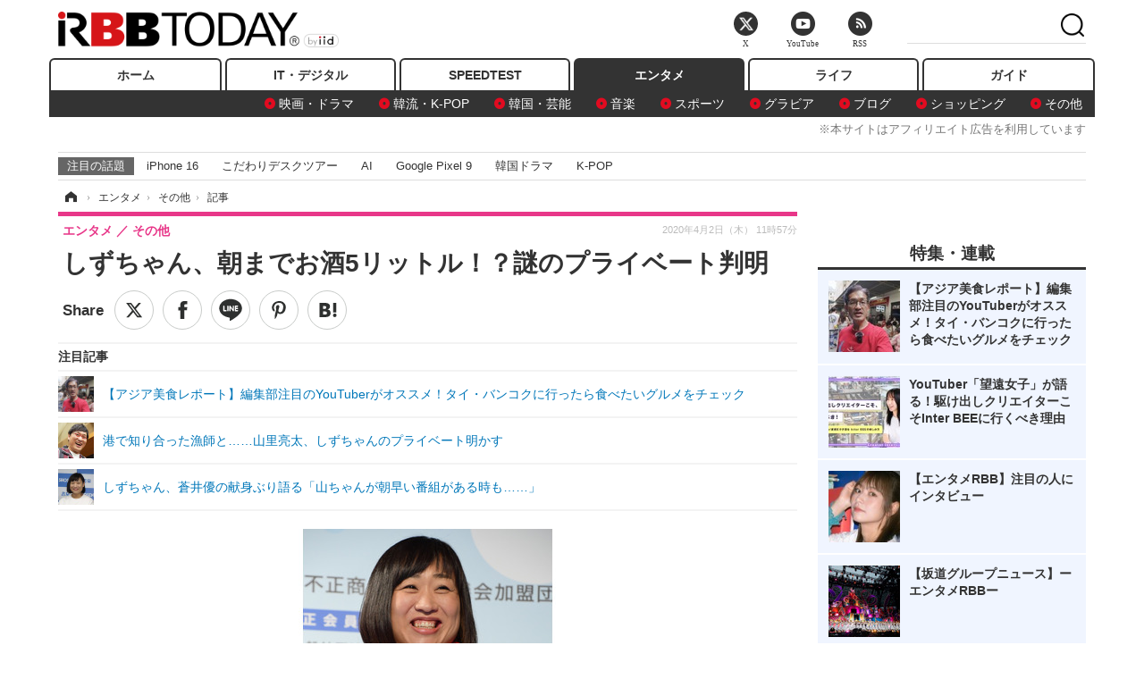

--- FILE ---
content_type: text/javascript
request_url: https://one.adingo.jp/tag/rbbtoday/bc13520a-743a-4c1e-a172-ed754bb92a92.js
body_size: 4641
content:
!function(){"use strict";function e(e,t,n,r){return new(n||(n=Promise))((function(o,i){function c(e){try{s(r.next(e))}catch(e){i(e)}}function a(e){try{s(r.throw(e))}catch(e){i(e)}}function s(e){var t;e.done?o(e.value):(t=e.value,t instanceof n?t:new n((function(e){e(t)}))).then(c,a)}s((r=r.apply(e,t||[])).next())}))}let t;const n=n=>e(void 0,void 0,void 0,(function*(){if(t)return Promise.resolve(t);const e=yield(e=>(e=>e.top!==e.self)(e)?Promise.resolve(e):new Promise((t=>{try{const n=e.document.createElement("iframe");n.src="about:blank",n.style.display="none";const r=()=>{e.document.body.appendChild(n),t(n.contentWindow)};"interactive"===document.readyState||"complete"===document.readyState?r():document.addEventListener("DOMContentLoaded",(()=>{r()}))}catch(e){t(null)}})))(n);if(!e)return Promise.reject("iframe window for datadog is null");return new Promise(((n,r)=>{const o=window.frameElement&&window.top?window.top.document:document,i=e.document.createElement("script");i.async=!0,i.src="https://www.datadoghq-browser-agent.com/datadog-logs-v4.js",i.onload=()=>{(e=>"DD_LOGS"in e)(e)?e.DD_LOGS.onReady((()=>{e.DD_LOGS.init({clientToken:"pubf9159ed47a5e0d4d8ca1f19377f88a35",site:"datadoghq.com",service:"fluct-one",forwardErrorsToLogs:!1,version:"06b79a4",env:"prod",beforeSend:e=>(e.view.url=o.location.href,e.view.referrer=o.referrer,!0)}),t=e.DD_LOGS,n(t)})):r("DD_LOGS is not found in iframe window")},i.onerror=()=>{r("error occurred while loading datadog script")},e.document.head.appendChild(i)}))}));function r(e){return{message:e.message,name:e.name,description:e.description,number:e.number,fileName:e.fileName||e.sourceURL,lineNumber:e.lineNumber||e.line,columnNumber:e.columnNumber,stack:e.stack}}const o=new class{constructor(){this.isDebugMode=!1,this.context={}}setDebugMode(e){this.isDebugMode=e}setContextProperty(e,t){this.context=Object.assign(Object.assign({},this.context),{[e]:t})}error(e,t,n=100){this.log("error",e,t,n)}warn(e,t,n=100){this.log("warn",e,t,n)}info(e,t,n=100){this.log("info",e,t,n)}debug(e,t,n=100){this.log("debug",e,t,n)}log(e,t,n,o){let i=n instanceof Error?r(n):n;i=Object.assign(Object.assign({},this.context),i);const c=o;this.sendToConsole(e,t,i),100*Math.random()<c&&this.sendToDatadog(e,t,i)}logWithError(e,t,n,o,i=100){e instanceof Error?this.log(t,n,Object.assign(Object.assign({},o),r(e)),i):this.log(t,n+"Unknown Error Occured.",Object.assign({},o),i)}sendToDatadog(e,t,r){n(window).then((n=>{n.logger.log(t,r,e)})).catch((e=>{console.error("Failed to send logs to Datadog:",e)}))}sendToConsole(e,t,n){("error"===e||this.isDebugMode)&&console[e]("%c [fluct-one]:","background-color: lightblue; color: black;",t,n)}},i=function(e,t){if("regexp"===e.type)try{const n=new RegExp(e.value);return null!==t.match(n)}catch(t){return o.logWithError(t,"error",`Invalid regexp pattern: ${e.value}.`,{pattern:e}),!1}return t.includes(e.value)};class c{constructor(e,t){this.params=e,this.url=t}check(){if(0===this.params.patterns.length)return!0;return!!this.params.patterns.find((e=>i(e,this.url)))}}class a{constructor(e,t){this.params=e,this.url=t}check(){if(0===this.params.patterns.length)return!0;return!this.params.patterns.find((e=>i(e,this.url)))}}class s{constructor(e,t){this.params=e,this.referrer=t}check(){if(0===this.params.patterns.length)return!0;return!!this.params.patterns.find((e=>i(e,this.referrer)))}}class u{constructor(e,t){this.params=e,this.referrer=t}check(){if(0===this.params.patterns.length)return!0;return!this.params.patterns.find((e=>i(e,this.referrer)))}}const l="android",d="ios";class h{constructor(e,t){this.params=e,this.ua=t}check(){let e="unknown";return/android/i.test(this.ua)&&(e=l),/iP(hone|(o|a)d)/.test(this.ua)&&(e=d),"unknown"!==e&&((e!==l||this.params.kind===l)&&(e!==d||this.params.kind===d))}}class f{constructor(e,t){this.params=e,this.ua=t}check(){const e=!!this.ua.match(/iPhone|Android.+Mobile/);return(!e||"pc"!==this.params.kind)&&!(!e&&"sp"===this.params.kind)}}class m{constructor(e,t,n,r){this.params=e,this.referrer=t,this.url=n,this.host=r}check(){var e;return this.params.displayable===function(e,t,n,r){if(!t.match(r))return!1;if(e.find((e=>i(e,n))))return!1;return!0}(null!==(e=this.params.excludePatterns)&&void 0!==e?e:[],this.referrer,this.url,this.host)}}class p{constructor(e){this.params=e}check(){const e=this.params.funcitonText,t=this.stringToFunction(e);if(!t)return!1;try{const n=t();return"boolean"!=typeof n?(o.error("customFunction: Function must return boolean",{functionText:e}),!1):n}catch(e){throw new Error(`customFunction: Failed to execute function. Error occurred. ${e}`)}}stringToFunction(e){try{const t=Function("return ("+e+")")();return"function"!=typeof t?(o.error("customFunction: Failed to convert string to function. not",{functionString:e}),null):t}catch(e){throw new Error(`customFunction: Failed to convert string to function. Error occurred. ${e}`)}}}function g(e,t={referrer:document.referrer,url:location.href,host:location.host,ua:navigator.userAgent}){const n=function(e,t){const n=[];return e.url&&n.push(new c(e.url,t.url)),e.excludeUrl&&n.push(new a(e.excludeUrl,t.url)),e.referrer&&n.push(new s(e.referrer,t.referrer)),e.excludeReferrer&&n.push(new u(e.excludeReferrer,t.referrer)),e.os&&n.push(new h(e.os,t.ua)),e.device&&n.push(new f(e.device,t.ua)),e.yda&&n.push(new m(e.yda,t.referrer,t.url,t.host)),e.customFunction&&n.push(new p(e.customFunction)),n}(e,t);for(const r of n)try{if(!r.check())return!1}catch(n){return o.logWithError(n,"error","error occurred in trigger checker",{condition:e,context:t}),!1}return!0}function v(e){const t=e.components,n=function(e){const t=e.reduce(((e,t)=>e+t),0);let n=Math.random()*t;for(let t=0;t<e.length;t++)if(n-=e[t],n<0)return t;return null}(t.map((e=>e.weight)));return null!==n?t[n]:null}function w(t,n=document){y(n)?document.write(t):function(t,n){e(this,void 0,void 0,(function*(){var e,r,o,i;void 0===n&&(n=null!==(e=document.body)&&void 0!==e?e:document.head);const c=(new DOMParser).parseFromString(t,"text/html"),a=null===(r=c.head)||void 0===r?void 0:r.children,s=null===(o=c.body)||void 0===o?void 0:o.children,u=new Uint32Array(1),l="boot-target-script-"+window.crypto.getRandomValues(u)[0];Array.prototype.forEach.call(c.getElementsByTagName("script"),(e=>{e.className=l}));const d=n;if(Array.prototype.forEach.call(a,(e=>{var t;const r=e.cloneNode(!0);null===(t=n.parentNode)||void 0===t||t.insertBefore(r,n.nextSibling),n=r})),n=d,Array.prototype.forEach.call(s,(e=>{var t;const r=e.cloneNode(!0);null===(t=n.parentNode)||void 0===t||t.insertBefore(r,n.nextSibling),n=r})),null==(null==n?void 0:n.parentNode))try{const e=10,t=100;yield function(e,t,n){return new Promise(((r,o)=>{let i=0;const c=setInterval((()=>{null!=(null==e?void 0:e.parentNode)?(clearInterval(c),r()):++i>=t&&(clearInterval(c),o(new Error("targetDOM.parentNode is null.")))}),n)}))}(n,e,t)}catch(e){throw e instanceof Error?new Error(`${e.message} targetDOM: ${n} scriptClassName: ${l}`):new Error(`error ${e}. targetDOM: ${n} scriptClassName: ${l}`)}const h=Array.prototype.slice.call(null===(i=n.parentNode)||void 0===i?void 0:i.getElementsByClassName(l)),f=[];h.forEach((e=>{const t=self.document.createElement("script");for(let n=0;n<e.attributes.length;n++){const r=e.attributes[n];t.setAttribute(r.name,r.value)}e.getAttribute("src")||(t.innerHTML=e.innerHTML),t.async=!1,f.push({s:t,original:e})})),f.forEach((e=>{var t;const n=e.s,r=e.original;null===(t=r.parentNode)||void 0===t||t.replaceChild(n,r)}))}))}(t,n.currentScript)}function y(e){const t=!e.currentScript.async,n=!!e.write.prototype;return o.setContextProperty("bootType",t||n?"documentWrite":"AsyncBoot"),t||n}function b(e){const t=new URL(document.location.href);return t.searchParams?t.searchParams.get(e):null}const k={site:{id:"bc13520a-743a-4c1e-a172-ed754bb92a92",name:"株式会社イード｜RBBTODAY",siteCode:"rbbtoday",triggers:[{id:"77f472cb-ef82-45e9-963b-7ce5bcb6128e",title:"DataCurrent",condition:{customFunction:{funcitonText:"function () {\n  var frequency_interval_day = 7; // 7日間\n  var frequency_cookie_name = 'adingo_datacarrent_frequency';\n\n  var getCookie = function(name) {\n    var value = null;\n    var cookiename = name + '=';\n    var allcookies = document.cookie;\n    var position = allcookies.indexOf(cookiename);\n    if (position !== -1) {\n      var startindex = position + cookiename.length;\n      var endindex = allcookies.indexOf(';', startindex);\n      if (endindex == -1) {\n        endindex = allcookies.length;\n      }\n      value = decodeURIComponent(allcookies.substring(startindex, endindex));\n    }\n    return value;\n  }\n\n  var setCookie = function(name, data, day) {\n    var expire = new Date();\n    expire.setTime(expire.getTime() + 1000 * 60 * 60 * 24 * day);\n    document.cookie = name + '=' + encodeURIComponent(data) + '; path=/; expires=' + expire.toUTCString();\n  }\n\n  var setIntervalCookie = function() {\n    setCookie(frequency_cookie_name, 'true', frequency_interval_day);\n  }\n\n  var isOverInterval = function() {\n    var frequency = getCookie(frequency_cookie_name);\n    return frequency !== 'true';\n  }\n\n  // 一度表示したら一定日数非表示\n  if (isOverInterval()) {\n    setIntervalCookie();\n    return true;\n  }\n\n  return false;\n}"}},weightedParents:[{id:"066e114a-8cd4-401b-a7f6-02caf118e2b4",title:"DataCurrent",components:[{id:"015a25bb-bc14-4e23-b44e-58f52f390826",title:"【DCTM】DataCurrent 3rd partyリタゲ",tagText:'<script type="text/javascript">\n!function(t,e){if(void 0===e[t]){e[t]=function(){e[t].clients.push(this),this._init=[Array.prototype.slice.call(arguments)]},e[t].clients=[];for(var s=["addRecord","blockEvents","fetchServerCookie","fetchGlobalID","fetchUserSegments","resetUUID","ready","setSignedMode","setAnonymousMode","set","trackEvent","trackPageview","trackClicks","unblockEvents"],c=0;c<s.length;c++){var r=s[c];e[t].prototype[r]=function(t){return function(){return this["_"+t]=this["_"+t]||[],this["_"+t].push(Array.prototype.slice.call(arguments)),this}}(r)}var n=document.createElement("script"),o=(n.type="text/javascript",n.async=!0,n.src=("https:"===document.location.protocol?"https:":"http:")+"//al-s.dc-tag.jp/dcam.min.js",document.getElementsByTagName("script")[0]);o.parentNode.insertBefore(n,o)}}("DCAccessMeasure",this);\n<\/script>\n\n<script type="text/javascript">\nvar CCIDT = window.CCIDT || {};\n\n(function() {\n  function setDCAM() {\n    function getmeta(t){\n      try {\n        var l_key = t.toLowerCase();\n        var u_key = t.toUpperCase();\n        var cc_key = t[0].toUpperCase() + t.slice(1).toLowerCase();\n\n        var headChildren = document.head.children || {};\n        var meta_kw_node = headChildren[l_key] || headChildren[u_key] || headChildren[cc_key];\n\n        var md = "";\n        if(meta_kw_node){md = meta_kw_node.getAttribute(\'content\')};\n\n      }catch(e) {\n        var md = "";\n      }\n      return md;\n    }\n\n    var dcam = new DCAccessMeasure({\n      host: \'al-a.dc-tag.jp\',\n      writeKey: \'K2AU08J9LDC48H3\',\n      database: \'dc_access_log\',\n      startInSignedMode: true\n    });\n\n    var dcam_table = \'fluct_non_ex\';\n\n    CCIDT.custom_data_fluct =  window.CCIDT.custom_data_fluct || {};\n    try { CCIDT.custom_data_fluct[\'fluct_uid\'] = localStorage.getItem(\'fluctUID\'); } catch(e) {}\n\n    dcam.set(dcam_table, \'dcam_global_id\', \'dcam_global_id\');\n    dcam.set(dcam_table, {\n      meta_kw: getmeta(\'keywords\'),\n      custom_data: CCIDT.custom_data_fluct,\n    });\n\n    dcam.trackPageview(dcam_table);\n  }\n\n  setDCAM();\n\n})();\n<\/script>',weight:100}]}],triggerEnabled:!0},{id:"5d723094-fd90-49a1-889c-d543c131a127",title:"SegLinks",condition:{},weightedParents:[{id:"f893b178-29ee-47f7-861b-594532080b2b",title:"Seglinks",components:[{id:"a79a4ab6-320b-4280-b8c2-34f0267ef3b4",title:"Seglinks",tagText:'<script src="https://cdn.sx.adingo.jp/sx.js" async><\/script>',weight:1}]}],triggerEnabled:!0}]}},_="fluct_one_debug";try{!function(){window.fluctOneScript=window.fluctOneScript||{},window.fluctOneScript.config=k,window.fluctOneScript.enableDebugMode=()=>{o.setDebugMode(!0),function(e,t){try{return localStorage.setItem(e,t)}catch(e){return}}(_,"true")};const e=b(_)||function(e){try{return localStorage.getItem(e)}catch(e){return null}}(_)||"false";o.setDebugMode("true"===e),o.setContextProperty("siteId",k.site.id),o.setContextProperty("siteCode",k.site.siteCode)}(),function(){const e=b("fluct_one_preview");!e||window.fluctOneScript.enablePreview?k.site.triggers.forEach((e=>{g(e.condition)&&e.weightedParents.forEach((t=>{const n=v(t);n&&(w(n.tagText),o.info(`trigger ${e.id} (${e.title}) fired, write tag component ${n.id} (${n.title}).`,{triggerId:e.id,triggerTitle:e.title,condition:e.condition,component:n},100))}))})):(window.fluctOneScript.enablePreview=!0,function(e,t=document){if(y(t))document.write(`<script src="${e}"><\/script>`);else{const t=document.createElement("script");t.src=e,t.async=!0,document.head.appendChild(t)}}(`${document.currentScript.src}?onePreview=${e}`))}()}catch(e){e instanceof Error?o.error(`${e.message}`,e):o.error("Unknown Error",{error:e})}}();


--- FILE ---
content_type: application/javascript
request_url: https://cdn.rocket-push.com/main.js
body_size: 9634
content:
// ====本番用か開発用かをここで切り替え====
const isProduction = true
const apiEndpoint = 'https://rocket-push.com'

const imUidEndpoint = 'https://dmp.im-apps.net/sdk/match.js'
var fcmToken = '';
var optinDetail = {};
var browser = '';
var device = '';
var os = '';
var pmToken = '';
var firebaseConfig = '';
var messaging = '';
var swDirectory = '/firebase-messaging-sw.js'
let dbName = 'pushmanDB'
let storeName = 'tokens'
let dbVer = 2
let fbAppScript = 'https://www.gstatic.com/firebasejs/7.14.2/firebase-app.js'
let fbMessagingScript = 'https://www.gstatic.com/firebasejs/7.14.2/firebase-messaging.js'
let fbAnalyticsScript = 'https://www.gstatic.com/firebasejs/7.14.2/firebase-analytics.js'



// IndexDBにTokenの値を記録する処理
const resetTokenInIndexDB = function(){
  openReq = indexedDB.open(dbName, dbVer);
  openReq.onerror = function(event){
    console.log('接続失敗');
  }
  openReq.onupgradeneeded = function(event){
    db = event.target.result;
    objectStore = db.createObjectStore(storeName, { keyPath: 'id' });
    objectStore.createIndex('id', 'id', { unique: true });
    objectStore.createIndex('fcmToken', 'fcmToken', { unique: false });
    objectStore.createIndex('pushmanToken', 'pushmanToken', { unique: false });
  }
  openReq.onsuccess = function(event){
    db = event.target.result;
    trans = db.transaction(storeName, 'readonly');
    store = trans.objectStore(storeName);
    deleteTokenFromIndexDB(db, storeName)
    putTokenInIndexDB(db, storeName, { fcmToken: fcmToken, pushmanToken: pmToken })
    //showIndexDBInfo(db, storeName);
  }
}

// OneToOne用のデータ作成(最大5個まで項目設定可能)
const setOptinDetail = function(){
  return new Promise(function(resolve, reject){
    elements = document.getElementsByTagName("script");
    for (var i = 0; i < elements.length; ++i) {
      p1 = elements[i].dataset.params1
      p2 = elements[i].dataset.params2
      p3 = elements[i].dataset.params3
      p4 = elements[i].dataset.params4
      p5 = elements[i].dataset.params5
      if(p1 !== undefined){ optinParams1 = p1 }
      if(p2 !== undefined){ optinParams2 = p2 }
      if(p3 !== undefined){ optinParams3 = p3 }
      if(p4 !== undefined){ optinParams4 = p4 }
      if(p5 !== undefined){ optinParams5 = p5 }
    }
    optinDetail = { 1: p1, 2: p2, 3: p3, 4: p4, 5: p5 }
    resolve()
  })
}

// SWディレクトリの書き換え
const setServiceWorkerDirectory = function(){
  return new Promise(function(resolve, reject){
    elements = document.getElementsByTagName("script");
    for (var i = 0; i < elements.length; ++i) {
      sw = elements[i].dataset.sw
      if(sw !== undefined){ swDirectory = sw }
    }
    resolve()
  })
}

// SW登録処理
const registerServiceWorker = function(){
  return new Promise(function(resolve, reject){
    if ('serviceWorker' in navigator) {
      navigator.serviceWorker.register(swDirectory)
      .then((registration) => {
        return new Promise(function(resolve, reject){
          registration.onupdatefound = function() {
            console.log('ServiceWorkerのアップデートがあります');
            registration.update();
          }
          messaging.useServiceWorker(registration)
          resolve()
        })
      })
      .then(() => {
        resolve()
      })
    }
  })
}

// IndexDBにtokenを入れる処理
const putTokenInIndexDB = function(db, storeName, tokens){
  transaction = db.transaction(storeName, 'readwrite');
  store = transaction.objectStore(storeName);
  fcm_t = tokens['fcmToken'];
  pushman_t = tokens['pushmanToken'];
  putReq = store.put({
    id: 1,
    fcmToken: fcm_t,
    pushmanToken: pushman_t
  })
}

// IndexDBから古いtokenを削除する処理
const deleteTokenFromIndexDB = function(db, storeName){
  transaction = db.transaction(storeName, 'readwrite');
  store = transaction.objectStore(storeName);
  store.delete(1);
}

// IndexDBの中身をコンソールに出力
const showIndexDBInfo = function(db, storeName){
  transaction = db.transaction(storeName, 'readonly');
  store = transaction.objectStore(storeName);
  getReq = store.get(1)
  console.log(getReq);
}

// 使用しているブラウザの種類を取得
const fetchBrowserInfo = () => {
  ua = window.navigator.userAgent.toLowerCase();
  if(ua.indexOf("edge") !== -1 || ua.indexOf("edga") !== -1 || ua.indexOf("edgios") !== -1){ browser = 'microsoftEdge' }
  else if(ua.indexOf("opera") !== -1 || ua.indexOf("opr") !== -1){ browser = 'opera' }
  else if(ua.indexOf("samsungbrowser") !== -1){ browser = 'samsungInternetBrowser' }
  else if(ua.indexOf("ucbrowser") !== -1){ browser = 'ucBrowser' }
  else if(ua.indexOf("chrome") !== -1 || ua.indexOf("crios") !== -1){ browser = 'chrome' }
  else if(ua.indexOf("firefox") !== -1 || ua.indexOf("fxios") !== -1){ browser = 'firefox' }
  else if(ua.indexOf("safari") !== -1){ browser = 'safari' }
  else if(ua.indexOf("msie") !== -1 || ua.indexOf("trident") !== -1){ browser = 'internetExplorer' }
  else{ browser = '' }
}

// 使用しているOSの種類を取得
const fetchOsInfo = () => {
  ua = window.navigator.userAgent.toLowerCase();
  if(ua.indexOf("windows nt") !== -1) { os = 'windows' }
  else if(ua.indexOf("android") !== -1) { os = 'android' }
  else if(ua.indexOf("iphone") !== -1 || ua.indexOf("ipad") !== -1) { os = 'iOS' }
  else if(ua.indexOf("mac os") !== -1) { os = 'mac' }
}

// 使用しているデバイスの種類を取得
const fetchDeviceInfo = () => {
  ua = window.navigator.userAgent.toLowerCase();
  if(ua.indexOf('iphone') != -1) { device = 'iPhone' }
  else if(ua.indexOf('ipad') != -1){ device = 'iPad' }
  else if(ua.indexOf('android') != -1) {
    if(ua.indexOf('mobile') != -1) { device = 'androidSP' } else { device = 'androidTab' }
  }
  else{ device = 'pc' }
}

//FCM TokenをRocket Pushに送信
const createPushmanOptin = function() {
  let requestURL = apiEndpoint  + '/api/v1/optins'
  let data= JSON.stringify({
    fcm_token: fcmToken,
    browser: browser,
    os: os,
    device: device,
    optin_detail: JSON.stringify(optinDetail)
  })
  fetch(requestURL, {
    method: 'POST',
    headers: {
      'Content-Type': 'application/json',
      'Authorization': pmToken
    },
    body: data,
  }).then((response) => {
    return response;
  });
}

// FCMの情報をAPI経由で取得
const fetchFCMInfo = function(){
  let requestURL = apiEndpoint  + '/api/v1/fetch_fcm_info'
  fetch(requestURL, {
    method: 'GET',
    headers: {
      'Content-Type': 'application/json',
      'Authorization': pmToken
    }
  })
  .then(response => response.json())
  .then(data => {
    firebaseConfig = data;
    initializeFirebase();
  })
  .catch(error => {
    console.log(error)
  })
}

// Firebaseオブジェクトの初期化
const initializeFirebase = function(){
  return new Promise(function(resolve, reject){
    firebase.initializeApp(firebaseConfig);
    messaging = firebase.messaging();
    resolve()
  })
  .then((response) => {
    return registerServiceWorker();
  })
  .then((response) => {
    requestPermission()
  })
}

// Firebase提供のCDNファイルを読み込み
const readFirebaseScripts = function(i=0){
  return new Promise(function(resolve, reject){
    readScriptFromExternal(fbAppScript)
    .then(() => {
      return readScriptFromExternal(fbMessagingScript)
    })
    .then(() => {
      return readScriptFromExternal(fbAnalyticsScript)
    })
    .then(() => {
      resolve()
    })
  })
}

// 単一外部スクリプト読み込み処理
const readScriptFromExternal = function(src){
  return new Promise(function(resolve, reject){
    script = document.createElement('script');
    script.src = src;
    document.head.appendChild(script);
    script.onload = script.onreadystatechange = function() {
      resolve()
    }
  })
}

// PushmanTokenを取得
const fetchPushmanToken = function(){
  return new Promise(function(resolve, reject){
    elements = document.getElementsByTagName("script");
    for (var i = 0; i < elements.length; ++i) {
      t = elements[i].dataset.pushmanToken
      if(t !== undefined){ pmToken = t }
    }
    resolve()
  })
}

//プッシュ通知パーミッション取得
const requestPermission = function () {
  Notification.requestPermission()
  .then((permission) => {
    if(permission == 'granted'){
      console.log('通知許可');
      messaging.getToken()
      .then((token) => {
        fcmToken = token;
        createPushmanOptin();
        resetTokenInIndexDB();
        if(isProduction){
          var script = document.createElement('script')
          script.id = 'imUidMatchRequest'
          script.dataset.uid = token
          script.dataset.cid = "1012732"
          script.src = imUidEndpoint
          script.async = true
          script.onload = function(){
            console.log('imUid is loaded')
          }
          var head = document.getElementsByTagName('head')[0]
          window.setTimeout(head.appendChild(script), 1000);
        }
      })
    }else{
      console.log('通知拒否');
    }
  })
  .catch(function(err) {
    console.log("tokenが更新出来ませんでした", err);
  })
}

// ブラウザ起動時に読み込まれる処理
window.addEventListener('load', function() {
  if(typeof cvApiEndpoint == 'undefined'){
    readFirebaseScripts()
    .then(() => {
      return setServiceWorkerDirectory()
    })
    .then(() => {
      return setOptinDetail()
    })
    .then(() => {
      return fetchPushmanToken()
    })
    .then(() => {
      return new Promise(function(resolve, reject){
        fetchBrowserInfo();
        fetchOsInfo();
        fetchDeviceInfo();
        resolve()
      })
    })
    .then(() => {
      fetchFCMInfo()
    })
  }
})




--- FILE ---
content_type: text/javascript;charset=utf-8
request_url: https://p1cluster.cxense.com/p1.js
body_size: 100
content:
cX.library.onP1('2h2m67d5c16ns26oljcp75zivg');


--- FILE ---
content_type: application/javascript
request_url: https://www.rbbtoday.com/base/scripts/cx-custom.js
body_size: 2512
content:
/*
 * cx-custom.js
 * Copyright (C) 2017 Cxense ASA
 *
 * Usage: 
 *   0. Initialize custom trackings
 *     window.cXcustom = window.cXcustom || function() {(window.cXcustom.q = window.cXcustom.q || []).push(arguments)};
 *     cXcustom("<command>", args1, args2, args3, ...);
 *     cX.callQueue.push(['invoke', function() {
 *       cX.loadScript("<path>/cx-custom.js");
 *     }]);
 *
*   1. Scroll depth tracking 2 (selector ver.)
 *     Start scroll depth tracking:
 *       cXcustom("scrollDepth", eventHandler, trackingMethod, selector, baselineDelay);
 *     eventHandler: callback function to be called when scroll depth reaches 25%, 50%, 75%, 100%
 *       Note that 0% will be passed to the function when the tracker is ready
 *     trackingMethod:
 *       0 - measure percentage relative to the entire page
 *       1 - measure percentage of article
 *       2 - measure percentage relative to the end of the article
 *     selector: Selector for the element (N/A for trackingMethod == 0)
 *       if trackingMethod == 1: element encapuslating the article body
 *       if trackingMethod == 2: element at the end of the article
 *     selector: selector of target element
 *     baselineDelay: delay in milliseconds before eventHandler is called for baseline, -1 to disable
 *       'baseline' is the event(s) sent to report initial visibility on first view without requiring the user to scroll
 *
*/

(function() {

  if(_isRobot()) {
    return;
  }

   /**
   * Setup scroll depth tracking
   */
  function initCxScrollDepth(eventHandler, trackingMethod, selector, baselineDelay) {
    var cxScrollDepth = (function() {
      var _instance;
      var _eventHandler;
      var _element;
      var _resolution;
      var _prevVal;
      var _calcDepth;
      // setup
      function _init(eventHandler, trackingMethod, selector, baselineDelay) {
        _eventHandler = eventHandler;
        if (trackingMethod != 0) {
          _element = document.querySelector(selector);
          if(!_element) {
            return;
          }
        }
        _resolution = 25;
        _prevVal = 0;
        switch (trackingMethod) {
          case 0:
            _calcDepth = _calcDepth0;
            break;
          case 1:
            _calcDepth = _calcDepth1;
            break;
          default:
            _calcDepth = _calcDepth2;
            break;
        }
        _startScrollDepthTracking(baselineDelay);
      };
      return {
        init: function (eventHandler, trackingMethod, selector, baselineDelay) {
          _init(eventHandler, trackingMethod, selector, baselineDelay);
        }
      };
      function _calcDepth0() {
        var pos = cX.getScrollPos();
        var windowSize = cX.getWindowSize();
        var docSize = cX.getDocumentSize();
        var percentage = (pos.top + windowSize.height) / docSize.height * 100;
        percentage = Math.ceil(percentage);
        if (percentage > 100) { percentage = 100; }
        var depth = Math.floor(percentage / _resolution);
        var reportVal = depth * _resolution;
        if (_prevVal < reportVal && reportVal >= _resolution) {
          for (var val = _prevVal + _resolution; val < reportVal; val += _resolution) {
            _eventHandler(val);
          }
          _eventHandler(reportVal);
          _prevVal = reportVal;
        }
      }
      function _calcDepth1() {
        var pos = cX.getScrollPos();
        var windowSize = cX.getWindowSize();
        var bodyElementPos = cX.getElementPosition(_element);
        if (pos.top + windowSize.height > bodyElementPos.top) {
          var percentage = (pos.top + windowSize.height - bodyElementPos.top) / _element.offsetHeight * 100;
          percentage = Math.ceil(percentage);
          if (percentage > 100) { percentage = 100; }
          var depth = Math.floor(percentage / _resolution);
          var reportVal = depth * _resolution;
          if (_prevVal < reportVal && reportVal >= _resolution) {
            for (var val = _prevVal + _resolution; val < reportVal; val += _resolution) {
              _eventHandler(val);
            }
            _eventHandler(reportVal);
            _prevVal = reportVal;
          }
        }
      }
      function _calcDepth2() {
        var pos = cX.getScrollPos();
        var windowSize = cX.getWindowSize();
        var bodyElementPos = cX.getElementPosition(_element);
        var percentage = (pos.top + windowSize.height) / bodyElementPos.top * 100;
        percentage = Math.ceil(percentage);
        if (percentage > 100) { percentage = 100; }
        var depth = Math.floor(percentage / _resolution);
        var reportVal = depth * _resolution;
        if (_prevVal < reportVal && reportVal >= _resolution) {
          for (var val = _prevVal + _resolution; val < reportVal; val += _resolution) {
            _eventHandler(val);
          }
          _eventHandler(reportVal);
          _prevVal = reportVal;
        }
      }
      function _onScroll() {
        if (_prevVal >= 100) return;
        _calcDepth();
      };
      /*
       * Throttle function borrowed from:
       * Underscore.js 1.5.2
       * http://underscorejs.org
       * (c) 2009-2013 Jeremy Ashkenas, DocumentCloud and Investigative Reporters & Editors
       * Underscore may be freely distributed under the MIT license.
       */
      function throttle(func, wait) {
        var context, args, result;
        var timeout = null;
        var previous = 0;
        var later = function() {
          previous = new Date;
          timeout = null;
          result = func.apply(context, args);
        };
        return function() {
          var now = new Date;
          if (!previous) previous = now;
          var remaining = wait - (now - previous);
          context = this;
          args = arguments;
          if (remaining <= 0) {
            clearTimeout(timeout);
            timeout = null;
            previous = now;
            result = func.apply(context, args);
          } else if (!timeout) {
            timeout = setTimeout(later, remaining);
          }
          return result;
        };
      }
      function _startScrollDepthTracking(baselineDelay) {
        _eventHandler(0);
        if (baselineDelay > 0) {
          setTimeout(function() {
            _onScroll();
          }, baselineDelay);
        }
        window.addEventListener('scroll', throttle(_onScroll, 500), false);
      };
    })();
    if (document.readyState === "loading") {
      window.document.addEventListener("DOMContentLoaded", function (event) {
        cxScrollDepth.init(eventHandler, trackingMethod, selector, baselineDelay);
      });
    } else {
      cxScrollDepth.init(eventHandler, trackingMethod, selector, baselineDelay);
    }
  }

  var cxExternalLinkTracker = (function(){
    var _cpMaxLen = 256;
    var _eventHandler;
    var _targetArea = {
      "arti-body": "記事本文"
    };
    function _init(eventHandler) {
      var tieup=false; // =false
      var metas=document.getElementsByTagName("meta");
      for(var i=0; i<metas.length; i++) {
        if(metas[i].name === "cXenseParse:iid-article-type" && metas[i].content === "PR記事"){
          tieup=true;
          break;
        }
      }
      if(tieup) {
        _eventHandler = eventHandler;
        _startTracking();

      }
    }

    function _startTracking() {
      window.addEventListener('mouseup', _onClickEvent, true);
      window.addEventListener('contextmenu', _onClickEvent, true);
    }

    function _stopTracking() {
      window.removeEventListener('mouseup', _onClickEvent, true);
      window.removeEventListener('contextmenu', _onClickEvent, true);
    }

    function _onClickEvent(event) {
      try {
        var ev = event || window.event;
        var href = "";
        var text = "";
        if (ev) {
          var el = ev.target || ev.srcElement;
          for(var i = 0; (i < 10) && (el) && el.nodeName.toLowerCase() !== 'body'; i++) {
            if(el.nodeType === 1 && el.nodeName.toLowerCase() === 'a') {
              if(typeof el.href === 'string') {
                href = el.href;
              }
              if(text.length == 0 && el.innerText.length > 0) {
                text = el.innerText;
              }
            }
            var areaName = _getAreaName(el, el.parentNode ? el.parentNode.childNodes : []);
            if(areaName) {
              break;
            }
            el = el.parentNode;
          }
          if(areaName && href) {
            text = text || href;
            _eventHandler(
              areaName.slice(0, _cpMaxLen),
              {
                "text": text.slice(0, _cpMaxLen),
                "href": href.replace(/^https?:\/\//, '').slice(0, _cpMaxLen)
              }
            );
          }
        }
      } catch (e) { }
      return true;
    }
    function _getAreaName(el, neighborNodes) {
      if(el.className) {
        var classNames = el.className.split(" ");
        for(var i=0; i<classNames.length; i++) {
          if(Object.keys(_targetArea).indexOf(classNames[i])!=-1) {
            return _targetArea[classNames[i]];
          }
        }
      }
    }
    return {
      init: function(eventHandler) {
        _init(eventHandler);
      }
    }
  })();

  function _isRobot() {
    var robot_strings = ["preview", "phantomjs", "spider", "crawl", "cxense", "slurp", "read ahead agent"];
    var re_bot = /\bbot|bot\b/;
    var ua = navigator.userAgent.toLowerCase();
    if(re_bot.test(ua)) {
      return true;
    } else {
      for(var i=0; i<robot_strings.length; i++) {
        if(ua.indexOf(robot_strings[i])!=-1) {
          return true;
        }
      }
    }
    return ua.indexOf("mozilla") == 0 && ua.indexOf(" ") == -1;
  }

  // console.log("cx-custom.js loaded!");
  var _cXcustom = function () { (window.cXcustom.q = window.cXcustom.q || []).push(arguments); _queueExecute(); };
  _cXcustom.q = window.cXcustom && window.cXcustom.q ? window.cXcustom.q : [];
  window.cXcustom = _cXcustom;

  _queueExecute();

  function _queueExecute() {
    while (window.cXcustom.q && window.cXcustom.q.length > 0) {
      var command = window.cXcustom.q.shift();
      try {
        if (command[0] === "scrollDepth2") {
          initCxScrollDepth(command[1], command[2], command[3], command[4])
        }else if(command[0] === "externalLink") {
          cxExternalLinkTracker.init(command[1]);
        }
      } catch (e) { }
    }
  }
})();


--- FILE ---
content_type: text/javascript; charset=UTF-8
request_url: https://www.gstatic.com/firebasejs/7.14.2/firebase-analytics.js
body_size: 7824
content:
!function(e,t){"object"==typeof exports&&"undefined"!=typeof module?t(require("@firebase/app")):"function"==typeof define&&define.amd?define(["@firebase/app"],t):t((e=e||self).firebase)}(this,function(tt){"use strict";try{(function(){tt=tt&&Object.prototype.hasOwnProperty.call(tt,"default")?tt.default:tt;var n=function(e,t){return(n=Object.setPrototypeOf||{__proto__:[]}instanceof Array&&function(e,t){e.__proto__=t}||function(e,t){for(var n in t)t.hasOwnProperty(n)&&(e[n]=t[n])})(e,t)};var l=function(){return(l=Object.assign||function(e){for(var t,n=1,r=arguments.length;n<r;n++)for(var i in t=arguments[n])Object.prototype.hasOwnProperty.call(t,i)&&(e[i]=t[i]);return e}).apply(this,arguments)};function d(e,a,s,u){return new(s=s||Promise)(function(n,t){function r(e){try{o(u.next(e))}catch(e){t(e)}}function i(e){try{o(u.throw(e))}catch(e){t(e)}}function o(e){var t;e.done?n(e.value):((t=e.value)instanceof s?t:new s(function(e){e(t)})).then(r,i)}o((u=u.apply(e,a||[])).next())})}function h(n,r){var i,o,a,e,s={label:0,sent:function(){if(1&a[0])throw a[1];return a[1]},trys:[],ops:[]};return e={next:t(0),throw:t(1),return:t(2)},"function"==typeof Symbol&&(e[Symbol.iterator]=function(){return this}),e;function t(t){return function(e){return function(t){if(i)throw new TypeError("Generator is already executing.");for(;s;)try{if(i=1,o&&(a=2&t[0]?o.return:t[0]?o.throw||((a=o.return)&&a.call(o),0):o.next)&&!(a=a.call(o,t[1])).done)return a;switch(o=0,a&&(t=[2&t[0],a.value]),t[0]){case 0:case 1:a=t;break;case 4:return s.label++,{value:t[1],done:!1};case 5:s.label++,o=t[1],t=[0];continue;case 7:t=s.ops.pop(),s.trys.pop();continue;default:if(!(a=0<(a=s.trys).length&&a[a.length-1])&&(6===t[0]||2===t[0])){s=0;continue}if(3===t[0]&&(!a||t[1]>a[0]&&t[1]<a[3])){s.label=t[1];break}if(6===t[0]&&s.label<a[1]){s.label=a[1],a=t;break}if(a&&s.label<a[2]){s.label=a[2],s.ops.push(t);break}a[2]&&s.ops.pop(),s.trys.pop();continue}t=r.call(n,s)}catch(e){t=[6,e],o=0}finally{i=a=0}if(5&t[0])throw t[1];return{value:t[0]?t[1]:void 0,done:!0}}([t,e])}}}function s(e){var t="function"==typeof Symbol&&Symbol.iterator,n=t&&e[t],r=0;if(n)return n.call(e);if(e&&"number"==typeof e.length)return{next:function(){return e&&r>=e.length&&(e=void 0),{value:e&&e[r++],done:!e}}};throw new TypeError(t?"Object is not iterable.":"Symbol.iterator is not defined.")}function r(e,t){var n="function"==typeof Symbol&&e[Symbol.iterator];if(!n)return e;var r,i,o=n.call(e),a=[];try{for(;(void 0===t||0<t--)&&!(r=o.next()).done;)a.push(r.value)}catch(e){i={error:e}}finally{try{r&&!r.done&&(n=o.return)&&n.call(o)}finally{if(i)throw i.error}}return a}var i,e,t,g=(i=Error,n(e=a,t=i),e.prototype=null===t?Object.create(t):(o.prototype=t.prototype,new o),a);function o(){this.constructor=e}function a(e,t){var n=i.call(this,t)||this;return n.code=e,n.name="FirebaseError",Object.setPrototypeOf(n,a.prototype),Error.captureStackTrace&&Error.captureStackTrace(n,u.prototype.create),n}var u=(c.prototype.create=function(e){for(var t=[],n=1;n<arguments.length;n++)t[n-1]=arguments[n];for(var r,i=t[0]||{},o=this.service+"/"+e,a=this.errors[e],s=a?(r=i,a.replace(v,function(e,t){var n=r[t];return null!=n?n.toString():"<"+t+"?>"})):"Error",u=this.serviceName+": "+s+" ("+o+").",c=new g(o,u),l=0,f=Object.keys(i);l<f.length;l++){var p=f[l];"_"!==p.slice(-1)&&(p in c&&console.warn('Overwriting FirebaseError base field "'+p+'" can cause unexpected behavior.'),c[p]=i[p])}return c},c);function c(e,t,n){this.service=e,this.serviceName=t,this.errors=n}var v=/\{\$([^}]+)}/g,f=(p.prototype.setInstantiationMode=function(e){return this.instantiationMode=e,this},p.prototype.setMultipleInstances=function(e){return this.multipleInstances=e,this},p.prototype.setServiceProps=function(e){return this.serviceProps=e,this},p);function p(e,t,n){this.name=e,this.instanceFactory=t,this.type=n,this.multipleInstances=!1,this.serviceProps={},this.instantiationMode="LAZY"}function y(n){return new Promise(function(e,t){n.onsuccess=function(){e(n.result)},n.onerror=function(){t(n.error)}})}function w(n,r,i){var o,e=new Promise(function(e,t){y(o=n[r].apply(n,i)).then(e,t)});return e.request=o,e}function b(e,n,t){t.forEach(function(t){Object.defineProperty(e.prototype,t,{get:function(){return this[n][t]},set:function(e){this[n][t]=e}})})}function m(t,n,r,e){e.forEach(function(e){e in r.prototype&&(t.prototype[e]=function(){return w(this[n],e,arguments)})})}function _(t,n,r,e){e.forEach(function(e){e in r.prototype&&(t.prototype[e]=function(){return this[n][e].apply(this[n],arguments)})})}function E(e,r,t,n){n.forEach(function(n){n in t.prototype&&(e.prototype[n]=function(){return e=this[r],(t=w(e,n,arguments)).then(function(e){if(e)return new S(e,t.request)});var e,t})})}function I(e){this._index=e}function S(e,t){this._cursor=e,this._request=t}function O(e){this._store=e}function T(n){this._tx=n,this.complete=new Promise(function(e,t){n.oncomplete=function(){e()},n.onerror=function(){t(n.error)},n.onabort=function(){t(n.error)}})}function C(e,t,n){this._db=e,this.oldVersion=t,this.transaction=new T(n)}function N(e){this._db=e}b(I,"_index",["name","keyPath","multiEntry","unique"]),m(I,"_index",IDBIndex,["get","getKey","getAll","getAllKeys","count"]),E(I,"_index",IDBIndex,["openCursor","openKeyCursor"]),b(S,"_cursor",["direction","key","primaryKey","value"]),m(S,"_cursor",IDBCursor,["update","delete"]),["advance","continue","continuePrimaryKey"].forEach(function(n){n in IDBCursor.prototype&&(S.prototype[n]=function(){var t=this,e=arguments;return Promise.resolve().then(function(){return t._cursor[n].apply(t._cursor,e),y(t._request).then(function(e){if(e)return new S(e,t._request)})})})}),O.prototype.createIndex=function(){return new I(this._store.createIndex.apply(this._store,arguments))},O.prototype.index=function(){return new I(this._store.index.apply(this._store,arguments))},b(O,"_store",["name","keyPath","indexNames","autoIncrement"]),m(O,"_store",IDBObjectStore,["put","add","delete","clear","get","getAll","getKey","getAllKeys","count"]),E(O,"_store",IDBObjectStore,["openCursor","openKeyCursor"]),_(O,"_store",IDBObjectStore,["deleteIndex"]),T.prototype.objectStore=function(){return new O(this._tx.objectStore.apply(this._tx,arguments))},b(T,"_tx",["objectStoreNames","mode"]),_(T,"_tx",IDBTransaction,["abort"]),C.prototype.createObjectStore=function(){return new O(this._db.createObjectStore.apply(this._db,arguments))},b(C,"_db",["name","version","objectStoreNames"]),_(C,"_db",IDBDatabase,["deleteObjectStore","close"]),N.prototype.transaction=function(){return new T(this._db.transaction.apply(this._db,arguments))},b(N,"_db",["name","version","objectStoreNames"]),_(N,"_db",IDBDatabase,["close"]),["openCursor","openKeyCursor"].forEach(function(o){[O,I].forEach(function(e){o in e.prototype&&(e.prototype[o.replace("open","iterate")]=function(){var e,t=(e=arguments,Array.prototype.slice.call(e)),n=t[t.length-1],r=this._store||this._index,i=r[o].apply(r,t.slice(0,-1));i.onsuccess=function(){n(i.result)}})})}),[I,O].forEach(function(e){e.prototype.getAll||(e.prototype.getAll=function(e,n){var r=this,i=[];return new Promise(function(t){r.iterateCursor(e,function(e){e?(i.push(e.value),void 0===n||i.length!=n?e.continue():t(i)):t(i)})})})});var P,A="0.4.8",R=1e4,L="w:"+A,j="FIS_v2",k="https://firebaseinstallations.googleapis.com/v1",D=36e5,x=((P={})["missing-app-config-values"]='Missing App configuration value: "{$valueName}"',P["not-registered"]="Firebase Installation is not registered.",P["installation-not-found"]="Firebase Installation not found.",P["request-failed"]='{$requestName} request failed with error "{$serverCode} {$serverStatus}: {$serverMessage}"',P["app-offline"]="Could not process request. Application offline.",P["delete-pending-registration"]="Can't delete installation while there is a pending registration request.",P),H=new u("installations","Installations",x);function F(e){return e instanceof g&&e.code.includes("request-failed")}function B(e){var t=e.projectId;return k+"/projects/"+t+"/installations"}function V(e){return{token:e.token,requestStatus:2,expiresIn:(t=e.expiresIn,Number(t.replace("s","000"))),creationTime:Date.now()};var t}function q(r,i){return d(this,void 0,void 0,function(){var t,n;return h(this,function(e){switch(e.label){case 0:return[4,i.json()];case 1:return t=e.sent(),n=t.error,[2,H.create("request-failed",{requestName:r,serverCode:n.code,serverMessage:n.message,serverStatus:n.status})]}})})}function G(e){var t=e.apiKey;return new Headers({"Content-Type":"application/json",Accept:"application/json","x-goog-api-key":t})}function M(e,t){var n=t.refreshToken,r=G(e);return r.append("Authorization",j+" "+n),r}function U(n){return d(this,void 0,void 0,function(){var t;return h(this,function(e){switch(e.label){case 0:return[4,n()];case 1:return 500<=(t=e.sent()).status&&t.status<600?[2,n()]:[2,t]}})})}function K(t){return new Promise(function(e){setTimeout(e,t)})}function W(e){return btoa(String.fromCharCode.apply(String,function(){for(var e=[],t=0;t<arguments.length;t++)e=e.concat(r(arguments[t]));return e}(e))).replace(/\+/g,"-").replace(/\//g,"_")}var $=/^[cdef][\w-]{21}$/,z="";function J(){try{var e=new Uint8Array(17);(self.crypto||self.msCrypto).getRandomValues(e),e[0]=112+e[0]%16;var t=W(e).substr(0,22);return $.test(t)?t:z}catch(e){return z}}function Y(e){return e.appName+"!"+e.appId}var X=new Map;function Z(e,t){var n=Y(e);Q(n,t),function(e,t){var n=te();n&&n.postMessage({key:e,fid:t});ne()}(n,t)}function Q(e,t){var n,r,i=X.get(e);if(i)try{for(var o=s(i),a=o.next();!a.done;a=o.next()){(0,a.value)(t)}}catch(e){n={error:e}}finally{try{a&&!a.done&&(r=o.return)&&r.call(o)}finally{if(n)throw n.error}}}var ee=null;function te(){return!ee&&"BroadcastChannel"in self&&((ee=new BroadcastChannel("[Firebase] FID Change")).onmessage=function(e){Q(e.data.key,e.data.fid)}),ee}function ne(){0===X.size&&ee&&(ee.close(),ee=null)}var re,ie,oe,ae,se="firebase-installations-database",ue=1,ce="firebase-installations-store",le=null;function fe(){var t,e,n;return le||(t=function(e){switch(e.oldVersion){case 0:e.createObjectStore(ce)}},e=w(indexedDB,"open",[se,ue]),(n=e.request)&&(n.onupgradeneeded=function(e){t&&t(new C(n.result,e.oldVersion,n.transaction))}),le=e.then(function(e){return new N(e)})),le}function pe(a,s){return d(this,void 0,void 0,function(){var t,n,r,i,o;return h(this,function(e){switch(e.label){case 0:return t=Y(a),[4,fe()];case 1:return n=e.sent(),r=n.transaction(ce,"readwrite"),[4,(i=r.objectStore(ce)).get(t)];case 2:return o=e.sent(),[4,i.put(s,t)];case 3:return e.sent(),[4,r.complete];case 4:return e.sent(),o&&o.fid===s.fid||Z(a,s.fid),[2,s]}})})}function de(i){return d(this,void 0,void 0,function(){var t,n,r;return h(this,function(e){switch(e.label){case 0:return t=Y(i),[4,fe()];case 1:return n=e.sent(),[4,(r=n.transaction(ce,"readwrite")).objectStore(ce).delete(t)];case 2:return e.sent(),[4,r.complete];case 3:return e.sent(),[2]}})})}function he(s,u){return d(this,void 0,void 0,function(){var t,n,r,i,o,a;return h(this,function(e){switch(e.label){case 0:return t=Y(s),[4,fe()];case 1:return n=e.sent(),r=n.transaction(ce,"readwrite"),[4,(i=r.objectStore(ce)).get(t)];case 2:return o=e.sent(),void 0!==(a=u(o))?[3,4]:[4,i.delete(t)];case 3:return e.sent(),[3,6];case 4:return[4,i.put(a,t)];case 5:e.sent(),e.label=6;case 6:return[4,r.complete];case 7:return e.sent(),!a||o&&o.fid===a.fid||Z(s,a.fid),[2,a]}})})}function ge(i){return d(this,void 0,void 0,function(){var r,t,n;return h(this,function(e){switch(e.label){case 0:return[4,he(i,function(e){var t=ye(e||{fid:J(),registrationStatus:0}),n=function(e,t){{if(0!==t.registrationStatus)return 1===t.registrationStatus?{installationEntry:t,registrationPromise:function(o){return d(this,void 0,void 0,function(){var t,n,r,i;return h(this,function(e){switch(e.label){case 0:return[4,ve(o)];case 1:t=e.sent(),e.label=2;case 2:return 1!==t.registrationStatus?[3,5]:[4,K(100)];case 3:return e.sent(),[4,ve(o)];case 4:return t=e.sent(),[3,2];case 5:return 0!==t.registrationStatus?[3,7]:[4,ge(o)];case 6:return n=e.sent(),r=n.installationEntry,(i=n.registrationPromise)?[2,i]:[2,r];case 7:return[2,t]}})})}(e)}:{installationEntry:t};if(!navigator.onLine){var n=Promise.reject(H.create("app-offline"));return{installationEntry:t,registrationPromise:n}}var r={fid:t.fid,registrationStatus:1,registrationTime:Date.now()},i=function(r,i){return d(this,void 0,void 0,function(){var t,n;return h(this,function(e){switch(e.label){case 0:return e.trys.push([0,2,,7]),[4,function(s,e){var u=e.fid;return d(this,void 0,void 0,function(){var t,n,r,i,o,a;return h(this,function(e){switch(e.label){case 0:return t=B(s),n=G(s),r={fid:u,authVersion:j,appId:s.appId,sdkVersion:L},i={method:"POST",headers:n,body:JSON.stringify(r)},[4,U(function(){return fetch(t,i)})];case 1:return(o=e.sent()).ok?[4,o.json()]:[3,3];case 2:return a=e.sent(),[2,{fid:a.fid||u,registrationStatus:2,refreshToken:a.refreshToken,authToken:V(a.authToken)}];case 3:return[4,q("Create Installation",o)];case 4:throw e.sent()}})})}(r,i)];case 1:return t=e.sent(),[2,pe(r,t)];case 2:return F(n=e.sent())&&409===n.serverCode?[4,de(r)]:[3,4];case 3:return e.sent(),[3,6];case 4:return[4,pe(r,{fid:i.fid,registrationStatus:0})];case 5:e.sent(),e.label=6;case 6:throw n;case 7:return[2]}})})}(e,r);return{installationEntry:r,registrationPromise:i}}}(i,t);return r=n.registrationPromise,n.installationEntry})];case 1:return(t=e.sent()).fid!==z?[3,3]:(n={},[4,r]);case 2:return[2,(n.installationEntry=e.sent(),n)];case 3:return[2,{installationEntry:t,registrationPromise:r}]}})})}function ve(e){return he(e,function(e){if(!e)throw H.create("installation-not-found");return ye(e)})}function ye(e){return 1===(t=e).registrationStatus&&t.registrationTime+R<Date.now()?{fid:e.fid,registrationStatus:0}:e;var t}function we(e,l){var f=e.appConfig,p=e.platformLoggerProvider;return d(this,void 0,void 0,function(){var r,i,o,a,s,u,c;return h(this,function(e){switch(e.label){case 0:return t=f,n=l.fid,r=B(t)+"/"+n+"/authTokens:generate",i=M(f,l),(o=p.getImmediate({optional:!0}))&&i.append("x-firebase-client",o.getPlatformInfoString()),a={installation:{sdkVersion:L}},s={method:"POST",headers:i,body:JSON.stringify(a)},[4,U(function(){return fetch(r,s)})];case 1:return(u=e.sent()).ok?[4,u.json()]:[3,3];case 2:return c=e.sent(),[2,V(c)];case 3:return[4,q("Generate Auth Token",u)];case 4:throw e.sent()}var t,n})})}function be(s,u){return void 0===u&&(u=!1),d(this,void 0,void 0,function(){var a,t,n;return h(this,function(e){switch(e.label){case 0:return[4,he(s.appConfig,function(e){if(!_e(e))throw H.create("not-registered");var t,n,r,i=e.authToken;if(u||2!==(r=i).requestStatus||function(e){var t=Date.now();return t<e.creationTime||e.creationTime+e.expiresIn<t+D}(r)){if(1===i.requestStatus)return a=function(r,i){return d(this,void 0,void 0,function(){var t,n;return h(this,function(e){switch(e.label){case 0:return[4,me(r.appConfig)];case 1:t=e.sent(),e.label=2;case 2:return 1!==t.authToken.requestStatus?[3,5]:[4,K(100)];case 3:return e.sent(),[4,me(r.appConfig)];case 4:return t=e.sent(),[3,2];case 5:return 0===(n=t.authToken).requestStatus?[2,be(r,i)]:[2,n]}})})}(s,u),e;if(!navigator.onLine)throw H.create("app-offline");var o=(t=e,n={requestStatus:1,requestTime:Date.now()},l(l({},t),{authToken:n}));return a=function(i,o){return d(this,void 0,void 0,function(){var t,n,r;return h(this,function(e){switch(e.label){case 0:return e.trys.push([0,3,,8]),[4,we(i,o)];case 1:return t=e.sent(),r=l(l({},o),{authToken:t}),[4,pe(i.appConfig,r)];case 2:return e.sent(),[2,t];case 3:return!F(n=e.sent())||401!==n.serverCode&&404!==n.serverCode?[3,5]:[4,de(i.appConfig)];case 4:return e.sent(),[3,7];case 5:return r=l(l({},o),{authToken:{requestStatus:0}}),[4,pe(i.appConfig,r)];case 6:e.sent(),e.label=7;case 7:throw n;case 8:return[2]}})})}(s,o),o}return e})];case 1:return t=e.sent(),a?[4,a]:[3,3];case 2:return n=e.sent(),[3,4];case 3:n=t.authToken,e.label=4;case 4:return[2,n]}})})}function me(e){return he(e,function(e){if(!_e(e))throw H.create("not-registered");var t,n=e.authToken;return 1===(t=n).requestStatus&&t.requestTime+R<Date.now()?l(l({},e),{authToken:{requestStatus:0}}):e})}function _e(e){return void 0!==e&&2===e.registrationStatus}function Ee(t,n){return void 0===n&&(n=!1),d(this,void 0,void 0,function(){return h(this,function(e){switch(e.label){case 0:return[4,function(n){return d(this,void 0,void 0,function(){var t;return h(this,function(e){switch(e.label){case 0:return[4,ge(n)];case 1:return(t=e.sent().registrationPromise)?[4,t]:[3,3];case 2:e.sent(),e.label=3;case 3:return[2]}})})}(t.appConfig)];case 1:return e.sent(),[4,be(t,n)];case 2:return[2,e.sent().token]}})})}function Ie(s,u){return d(this,void 0,void 0,function(){var r,i,o,a;return h(this,function(e){switch(e.label){case 0:return t=s,n=u.fid,r=B(t)+"/"+n,i=M(s,u),o={method:"DELETE",headers:i},[4,U(function(){return fetch(r,o)})];case 1:return(a=e.sent()).ok?[3,3]:[4,q("Delete Installation",a)];case 2:throw e.sent();case 3:return[2]}var t,n})})}function Se(e,r){var i=e.appConfig;return function(e,t){te();var n=Y(e),r=X.get(n);r||(r=new Set,X.set(n,r)),r.add(t)}(i,r),function(){var e,t,n;e=r,t=Y(i),(n=X.get(t))&&(n.delete(e),0===n.size&&X.delete(t),ne())}}function Oe(e){return H.create("missing-app-config-values",{valueName:e})}function Te(){for(var e=0,t=0,n=arguments.length;t<n;t++)e+=arguments[t].length;var r=Array(e),i=0;for(t=0;t<n;t++)for(var o=arguments[t],a=0,s=o.length;a<s;a++,i++)r[i]=o[a];return r}(re=tt).INTERNAL.registerComponent(new f("installations",function(e){var t=e.getProvider("app").getImmediate(),n={appConfig:function(e){var t,n;if(!e||!e.options)throw Oe("App Configuration");if(!e.name)throw Oe("App Name");try{for(var r=s(["projectId","apiKey","appId"]),i=r.next();!i.done;i=r.next()){var o=i.value;if(!e.options[o])throw Oe(o)}}catch(e){t={error:e}}finally{try{i&&!i.done&&(n=r.return)&&n.call(r)}finally{if(t)throw t.error}}return{appName:e.name,projectId:e.options.projectId,apiKey:e.options.apiKey,appId:e.options.appId}}(t),platformLoggerProvider:e.getProvider("platform-logger")};return{app:t,getId:function(){return function(i){return d(this,void 0,void 0,function(){var t,n,r;return h(this,function(e){switch(e.label){case 0:return[4,ge(i.appConfig)];case 1:return t=e.sent(),n=t.installationEntry,(r=t.registrationPromise)?r.catch(console.error):be(i).catch(console.error),[2,n.fid]}})})}(n)},getToken:function(e){return Ee(n,e)},delete:function(){return function(r){return d(this,void 0,void 0,function(){var t,n;return h(this,function(e){switch(e.label){case 0:return[4,he(t=r.appConfig,function(e){if(!e||0!==e.registrationStatus)return e})];case 1:if(!(n=e.sent()))return[3,6];if(1!==n.registrationStatus)return[3,2];throw H.create("delete-pending-registration");case 2:if(2!==n.registrationStatus)return[3,6];if(navigator.onLine)return[3,3];throw H.create("app-offline");case 3:return[4,Ie(t,n)];case 4:return e.sent(),[4,de(t)];case 5:e.sent(),e.label=6;case 6:return[2]}})})}(n)},onIdChange:function(e){return Se(n,e)}}},"PUBLIC")),re.registerVersion("@firebase/installations",A),(ae=oe=oe||{})[ae.DEBUG=0]="DEBUG",ae[ae.VERBOSE=1]="VERBOSE",ae[ae.INFO=2]="INFO",ae[ae.WARN=3]="WARN",ae[ae.ERROR=4]="ERROR",ae[ae.SILENT=5]="SILENT";oe.DEBUG,oe.VERBOSE,oe.INFO,oe.WARN,oe.ERROR,oe.SILENT;function Ce(e,t){for(var n=[],r=2;r<arguments.length;r++)n[r-2]=arguments[r];if(!(t<e.logLevel)){var i=(new Date).toISOString(),o=Pe[t];if(!o)throw new Error("Attempted to log a message with an invalid logType (value: "+t+")");console[o].apply(console,Te(["["+i+"]  "+e.name+":"],n))}}var Ne=oe.INFO,Pe=((ie={})[oe.DEBUG]="log",ie[oe.VERBOSE]="log",ie[oe.INFO]="info",ie[oe.WARN]="warn",ie[oe.ERROR]="error",ie),Ae=(Object.defineProperty(Re.prototype,"logLevel",{get:function(){return this._logLevel},set:function(e){if(!(e in oe))throw new TypeError("Invalid value assigned to `logLevel`");this._logLevel=e},enumerable:!0,configurable:!0}),Object.defineProperty(Re.prototype,"logHandler",{get:function(){return this._logHandler},set:function(e){if("function"!=typeof e)throw new TypeError("Value assigned to `logHandler` must be a function");this._logHandler=e},enumerable:!0,configurable:!0}),Object.defineProperty(Re.prototype,"userLogHandler",{get:function(){return this._userLogHandler},set:function(e){this._userLogHandler=e},enumerable:!0,configurable:!0}),Re.prototype.debug=function(){for(var e=[],t=0;t<arguments.length;t++)e[t]=arguments[t];this._userLogHandler&&this._userLogHandler.apply(this,Te([this,oe.DEBUG],e)),this._logHandler.apply(this,Te([this,oe.DEBUG],e))},Re.prototype.log=function(){for(var e=[],t=0;t<arguments.length;t++)e[t]=arguments[t];this._userLogHandler&&this._userLogHandler.apply(this,Te([this,oe.VERBOSE],e)),this._logHandler.apply(this,Te([this,oe.VERBOSE],e))},Re.prototype.info=function(){for(var e=[],t=0;t<arguments.length;t++)e[t]=arguments[t];this._userLogHandler&&this._userLogHandler.apply(this,Te([this,oe.INFO],e)),this._logHandler.apply(this,Te([this,oe.INFO],e))},Re.prototype.warn=function(){for(var e=[],t=0;t<arguments.length;t++)e[t]=arguments[t];this._userLogHandler&&this._userLogHandler.apply(this,Te([this,oe.WARN],e)),this._logHandler.apply(this,Te([this,oe.WARN],e))},Re.prototype.error=function(){for(var e=[],t=0;t<arguments.length;t++)e[t]=arguments[t];this._userLogHandler&&this._userLogHandler.apply(this,Te([this,oe.ERROR],e)),this._logHandler.apply(this,Te([this,oe.ERROR],e))},Re);function Re(e){this.name=e,this._logLevel=Ne,this._logHandler=Ce,this._userLogHandler=null}var Le,je,ke,De,xe="measurementId",He="firebase_id",Fe="origin",Be="https://www.googletagmanager.com/gtag/js";(je=Le=Le||{}).EVENT="event",je.SET="set",je.CONFIG="config",(De=ke=ke||{}).ADD_SHIPPING_INFO="add_shipping_info",De.ADD_PAYMENT_INFO="add_payment_info",De.ADD_TO_CART="add_to_cart",De.ADD_TO_WISHLIST="add_to_wishlist",De.BEGIN_CHECKOUT="begin_checkout",De.CHECKOUT_PROGRESS="checkout_progress",De.EXCEPTION="exception",De.GENERATE_LEAD="generate_lead",De.LOGIN="login",De.PAGE_VIEW="page_view",De.PURCHASE="purchase",De.REFUND="refund",De.REMOVE_FROM_CART="remove_from_cart",De.SCREEN_VIEW="screen_view",De.SEARCH="search",De.SELECT_CONTENT="select_content",De.SELECT_ITEM="select_item",De.SELECT_PROMOTION="select_promotion",De.SET_CHECKOUT_OPTION="set_checkout_option",De.SHARE="share",De.SIGN_UP="sign_up",De.TIMING_COMPLETE="timing_complete",De.VIEW_CART="view_cart",De.VIEW_ITEM="view_item",De.VIEW_ITEM_LIST="view_item_list",De.VIEW_PROMOTION="view_promotion",De.VIEW_SEARCH_RESULTS="view_search_results";var Ve,qe=new Ae("@firebase/analytics");function Ge(e,n,t){var p,d,r=function(){for(var e=[],t=0;t<arguments.length;t++)e[t]=arguments[t];window[n].push(arguments)};return window[t]&&"function"==typeof window[t]&&(r=window[t]),window[t]=(p=r,d=e,function(e,t,n){if(e===Le.EVENT){var r=[];if(n&&n.send_to){var i=n.send_to;Array.isArray(i)||(i=[i]);for(var o=0,a=i;o<a.length;o++){var s=a[o],u=d[s];if(!u){r=[];break}r.push(u)}}if(0===r.length)for(var c=0,l=Object.values(d);c<l.length;c++){var f=l[c];r.push(f)}Promise.all(r).then(function(){return p(Le.EVENT,t,n||{})}).catch(function(e){return qe.error(e)})}else e===Le.CONFIG?(d[t]||Promise.resolve()).then(function(){p(Le.CONFIG,t,n)}).catch(function(e){return qe.error(e)}):p(Le.SET,t)}),{gtagCore:r,wrappedGtag:window[t]}}var Me,Ue,Ke=((Ve={})["no-ga-id"]='"'+xe+'" field is empty in Firebase config. Firebase Analytics requires this field to contain a valid measurement ID.',Ve["already-exists"]="A Firebase Analytics instance with the measurement ID ${id}  already exists. Only one Firebase Analytics instance can be created for each measurement ID.",Ve["already-initialized"]="Firebase Analytics has already been initialized.settings() must be called before initializing any Analytics instanceor it will have no effect.",Ve["interop-component-reg-failed"]="Firebase Analytics Interop Component failed to instantiate",Ve),We=new u("analytics","Analytics",Ke),$e={},ze="dataLayer",Je="gtag",Ye=!1;function Xe(e){if(Ye)throw We.create("already-initialized");e.dataLayerName&&(ze=e.dataLayerName),e.gtagName&&(Je=e.gtagName)}function Ze(e,t){var n,r,i,o,c=e.options[xe];if(!c)throw We.create("no-ga-id");if(null!=$e[c])throw We.create("already-exists",{id:c});if(!Ye){!function(){for(var e=window.document.getElementsByTagName("script"),t=0,n=Object.values(e);t<n.length;t++){var r=n[t];if(r.src&&r.src.includes(Be))return r}}()&&(i=ze,(o=document.createElement("script")).src=Be+"?l="+i,o.async=!0,document.head.appendChild(o)),n=ze,r=[],Array.isArray(window[n])?r=window[n]:window[n]=r;var a=Ge($e,ze,Je),s=a.wrappedGtag,u=a.gtagCore;Ue=s,Me=u,Ye=!0}return $e[c]=function(r,i,o){return d(this,void 0,void 0,function(){var t,n;return h(this,function(e){switch(e.label){case 0:return[4,i.getId()];case 1:return t=e.sent(),o("js",new Date),o(Le.CONFIG,r.options[xe],((n={})[He]=t,n[Fe]="firebase",n.update=!0,n)),[2]}})})}(e,t,Me),{app:e,logEvent:function(e,t,n){return r=Ue,i=c,o=e,u=(a=t)||{},(s=n)&&s.global||(u=l(l({},a),{send_to:i})),void r(Le.EVENT,o,u||{});var r,i,o,a,s,u},setCurrentScreen:function(e,t){return n=Ue,r=c,i=e,void((o=t)&&o.global?n(Le.SET,{screen_name:i}):n(Le.CONFIG,r,{update:!0,screen_name:i}));var n,r,i,o},setUserId:function(e,t){return n=Ue,r=c,i=e,void((o=t)&&o.global?n(Le.SET,{user_id:i}):n(Le.CONFIG,r,{update:!0,user_id:i}));var n,r,i,o},setUserProperties:function(e,t){return function(e,t,n,r){if(r&&r.global){for(var i={},o=0,a=Object.keys(n);o<a.length;o++){var s=a[o];i["user_properties."+s]=n[s]}e(Le.SET,i)}else e(Le.CONFIG,t,{update:!0,user_properties:n})}(Ue,c,e,t)},setAnalyticsCollectionEnabled:function(e){return t=e,void(window["ga-disable-"+c]=!t);var t}}}var Qe,et="analytics";(Qe=tt).INTERNAL.registerComponent(new f(et,function(e){return Ze(e.getProvider("app").getImmediate(),e.getProvider("installations").getImmediate())},"PUBLIC").setServiceProps({settings:Xe,EventName:ke})),Qe.INTERNAL.registerComponent(new f("analytics-internal",function(e){try{return{logEvent:e.getProvider(et).getImmediate().logEvent}}catch(e){throw We.create("interop-component-reg-failed",{reason:e})}},"PRIVATE")),Qe.registerVersion("@firebase/analytics","0.3.3")}).apply(this,arguments)}catch(e){throw console.error(e),new Error("Cannot instantiate firebase-analytics.js - be sure to load firebase-app.js first.")}});
//# sourceMappingURL=firebase-analytics.js.map


--- FILE ---
content_type: text/javascript;charset=utf-8
request_url: https://id.cxense.com/public/user/id?json=%7B%22identities%22%3A%5B%7B%22type%22%3A%22ckp%22%2C%22id%22%3A%22mi4nqlyaiappudbk%22%7D%2C%7B%22type%22%3A%22lst%22%2C%22id%22%3A%222h2m67d5c16ns26oljcp75zivg%22%7D%2C%7B%22type%22%3A%22cst%22%2C%22id%22%3A%222h2m67d5c16ns26oljcp75zivg%22%7D%5D%7D&callback=cXJsonpCB7
body_size: 188
content:
/**/
cXJsonpCB7({"httpStatus":200,"response":{"userId":"cx:1c117hem1s7dn1u2jwqeejssf:2zqmexqa7w341","newUser":true}})

--- FILE ---
content_type: text/javascript;charset=utf-8
request_url: https://api.cxense.com/public/widget/data?json=%7B%22context%22%3A%7B%22referrer%22%3A%22%22%2C%22categories%22%3A%7B%22testgroup%22%3A%2227%22%7D%2C%22parameters%22%3A%5B%7B%22key%22%3A%22userState%22%2C%22value%22%3A%22anon%22%7D%2C%7B%22key%22%3A%22newuser%22%2C%22value%22%3A%22true%22%7D%2C%7B%22key%22%3A%22hour%22%2C%22value%22%3A%2214%22%7D%2C%7B%22key%22%3A%22wday%22%2C%22value%22%3A%22Tue%22%7D%2C%7B%22key%22%3A%22testGroup%22%2C%22value%22%3A%2227%22%7D%2C%7B%22key%22%3A%22newuser_S%22%2C%22value%22%3A%22true%22%7D%2C%7B%22key%22%3A%22testgroup%22%2C%22value%22%3A%2227%22%7D%5D%2C%22autoRefresh%22%3Afalse%2C%22url%22%3A%22https%3A%2F%2Fwww.rbbtoday.com%2Farticle%2F2020%2F04%2F02%2F178026.html%22%2C%22browserTimezone%22%3A%220%22%7D%2C%22widgetId%22%3A%226d896bfff8fea440c1187c0f41508660daa915e8%22%2C%22user%22%3A%7B%22ids%22%3A%7B%22usi%22%3A%22mi4nqlyaiappudbk%22%7D%7D%2C%22prnd%22%3A%22mi4nqlyahmy1s0we%22%7D&media=javascript&sid=1146329611376219947&k=newuser&widgetId=6d896bfff8fea440c1187c0f41508660daa915e8&resizeToContentSize=true&useSecureUrls=true&usi=mi4nqlyaiappudbk&rnd=2037070543&prnd=mi4nqlyahmy1s0we&tzo=0&callback=cXJsonpCB2
body_size: 1505
content:
/**/
cXJsonpCB2({"httpStatus":200,"response":{"items":[{"type":"free","campaign":"1","testId":"72"}],"template":"<!--%\nvar item = data.response.items[0];\n%-->\n<div class=\"pb_main css_fade\" tmp:id=\"pb_hidden\">\n  <div class=\"pb_inner\">\n    <button type=\"button\" class=\"pb_close\" tmp:id=\"pb_close_button\" tmp:onclick=\"cxOverlayClose();\">×</button>\n    <div class=\"pb_item\">\n      <div class=\"pb_item_title\">{{item.title}}</div>\n<!--% if (item.title != item.caption) { %-->\n      <div class=\"pb_item_text\">{{item.caption}}</div>\n <!--% } %-->\n       <div style=\"margin-left: 25%;\">\n        <div class=\"pb_item_view\">詳しく見る</div>\n      </div>\n    </div>\n    <a class=\"pb_link\" tmp:id=\"{{cX.clickTracker(item.click_url)}}\" tmp:href=\"{{item.url}}\" tmp:target=\"_top\" data-google-interstitial=\"false\"></a>\n  </div>\n</div>","style":"  .pb_main{\n    position: fixed;\n    width: 375px;\n    height: 150px;\n    right: 0;\n    bottom: 0;\n    box-shadow: 0 3px 8px rgba(0,0,0,0.2);\n    z-index: 9999;\n    background-color: white;\n  }\n  .pb_inner{\n    width: 375px;\n    height: 165px;\n    margin: 0 auto;\n    display:flex;\n    z-index: 2;\n  }\n  .pb_link{\n  cursor: pointer;\n  position: absolute;\n  top: 0;\n  left: 0;\n  width: 100%;\n  height: 100%;\n  z-index: 3;\n  }\n\n  .pb_img{\n    width: 100px;\n    height: 100px;\n    padding: 38px 0 0 20px;\n  }\n  .pb_close{\n    position: absolute;\n    top: -10px;\n    right: 0;\n    border:none;\n    cursor: pointer;\n    z-index: 4;\n    padding: 0 5px;\n    background-color: transparent;\n    font-size: 30px;\n    font-weight: 200;\n    font-family: proxima-nova;\n  }\n  .pb_close:focus {\n    outline: none;\n  }\n  .pb_item{\n    padding: 20px 25px 0 20px;\n    color: #161616;\n    text-align: left;\n  }\n  .pb_item_title{\n    font-family: proxima-nova;\n    font-weight: 600;\n    color: #161616;\n    font-size: 14px;\n    padding: 5px 0;\n  }\n  .pb_item_text{\n    font-family: \"ヒラギノ角ゴ ProN\", sans-serif;\n    font-weight: 300;\n    font-size: 13px;\n    margin-bottom: 10px;\n    line-height:20px;\n  }\n  .pb_item_view{\n    width: 160px;\n    height: 38px;\n    display: table-cell;\n    vertical-align: middle;\n    background-color: black;\n    color: white;\n    text-align: center;\n    font-size: 14px;\n    text-decoration: none;\n    font-family: proxima-nova;\n  }\n  .pb_item_view:focus {\n    outline: none;\n  }\n  .css_fade{\n    animation-name: fade-in;\n    animation-duration:0.5s;\n    animation-timing-function: ease-out;\n    animation-delay:0s;\n    animation-iteration-count:1;\n    animation-direction:normal;\n    animation-fill-mode: forwards;\n  }\n  @keyframes fade-in {\n    0% {opacity: 1; transform: translate3d(399px,0,0);}\n    100% {opacity: 1; transform: translate3d(0,0,0);}\n  }\n  @media screen and (max-width:480px){\n    .pb_main{\n      width: 100%;\n      height: 200px;\n    }\n  }\n  @media screen and (max-width:371px){\n    .pb_inner{\n      width: 100%;\n    }\n    .pb_item_text {\n      margin-bottom: 5px;\n    }\n    .pb_item_view {\n      height: 30px;\n    }\n  }\n\n  .cxOverlayImg {\n    display:inline-block;\n  }\n  @media screen and (min-width:768px){\n    .cxOverlayImgParent{\n      text-align: right !important;\n    }\n  }\n  @media screen and (min-width:335px){\n    .cxOverlayImg {\n      width:335px;\n      height:92px;\n    }\n  }\n  @media screen and (max-width:335px){\n    .cxOverlayImg {\n      width:calc(100% - 40px);\n      height:calc(100% * 0.2746);\n    }\n  }","head":"  function cxOverlayClose(){\n    try{\n      cX.sendEvent(\"popup\", {\"action\":\"close\"}, {origin: \"xxx-web\", persistedQueryId: \"\"});\n    }catch(e){}\n    if(document.getElementById('pb_close_button')){\n        document.getElementById('pb_hidden').style.display = 'none';\n    }\n  }","prnd":"mi4nqlyahmy1s0we"}})